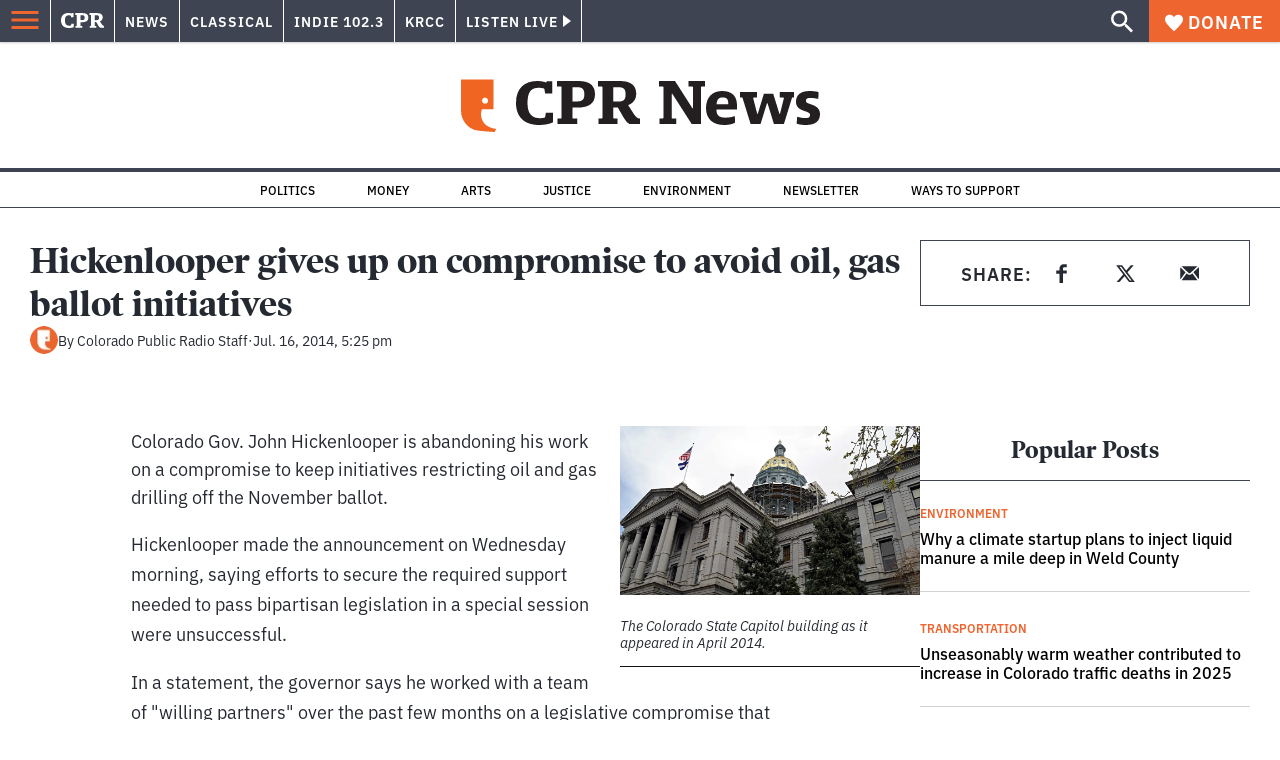

--- FILE ---
content_type: text/html; charset=utf-8
request_url: https://www.google.com/recaptcha/api2/aframe
body_size: 183
content:
<!DOCTYPE HTML><html><head><meta http-equiv="content-type" content="text/html; charset=UTF-8"></head><body><script nonce="Xh2GH2TweLM36mrEES3m0g">/** Anti-fraud and anti-abuse applications only. See google.com/recaptcha */ try{var clients={'sodar':'https://pagead2.googlesyndication.com/pagead/sodar?'};window.addEventListener("message",function(a){try{if(a.source===window.parent){var b=JSON.parse(a.data);var c=clients[b['id']];if(c){var d=document.createElement('img');d.src=c+b['params']+'&rc='+(localStorage.getItem("rc::a")?sessionStorage.getItem("rc::b"):"");window.document.body.appendChild(d);sessionStorage.setItem("rc::e",parseInt(sessionStorage.getItem("rc::e")||0)+1);localStorage.setItem("rc::h",'1769395816078');}}}catch(b){}});window.parent.postMessage("_grecaptcha_ready", "*");}catch(b){}</script></body></html>